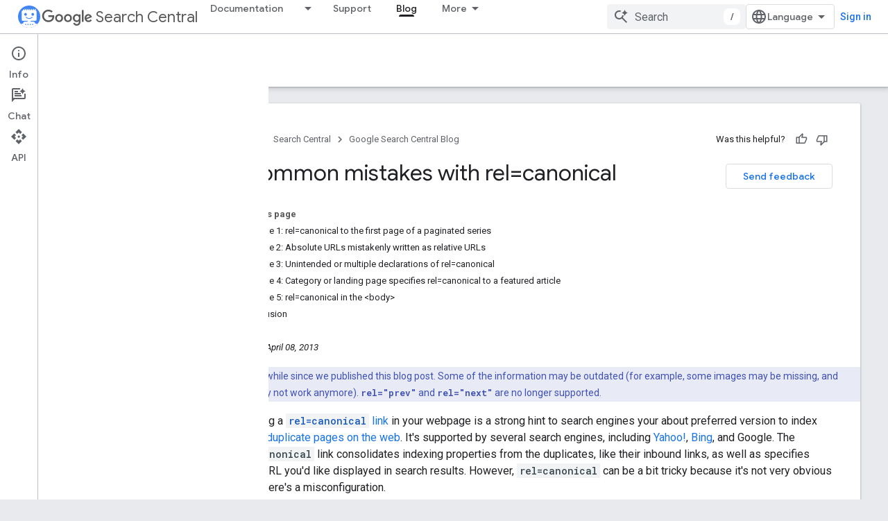

--- FILE ---
content_type: text/html; charset=UTF-8
request_url: https://feedback-pa.clients6.google.com/static/proxy.html?usegapi=1&jsh=m%3B%2F_%2Fscs%2Fabc-static%2F_%2Fjs%2Fk%3Dgapi.lb.en.2kN9-TZiXrM.O%2Fd%3D1%2Frs%3DAHpOoo_B4hu0FeWRuWHfxnZ3V0WubwN7Qw%2Fm%3D__features__
body_size: 79
content:
<!DOCTYPE html>
<html>
<head>
<title></title>
<meta http-equiv="X-UA-Compatible" content="IE=edge" />
<script type="text/javascript" nonce="KASShWaMV3gWzK_6btO48g">
  window['startup'] = function() {
    googleapis.server.init();
  };
</script>
<script type="text/javascript"
  src="https://apis.google.com/js/googleapis.proxy.js?onload=startup" async
  defer nonce="KASShWaMV3gWzK_6btO48g"></script>
</head>
<body>
</body>
</html>
